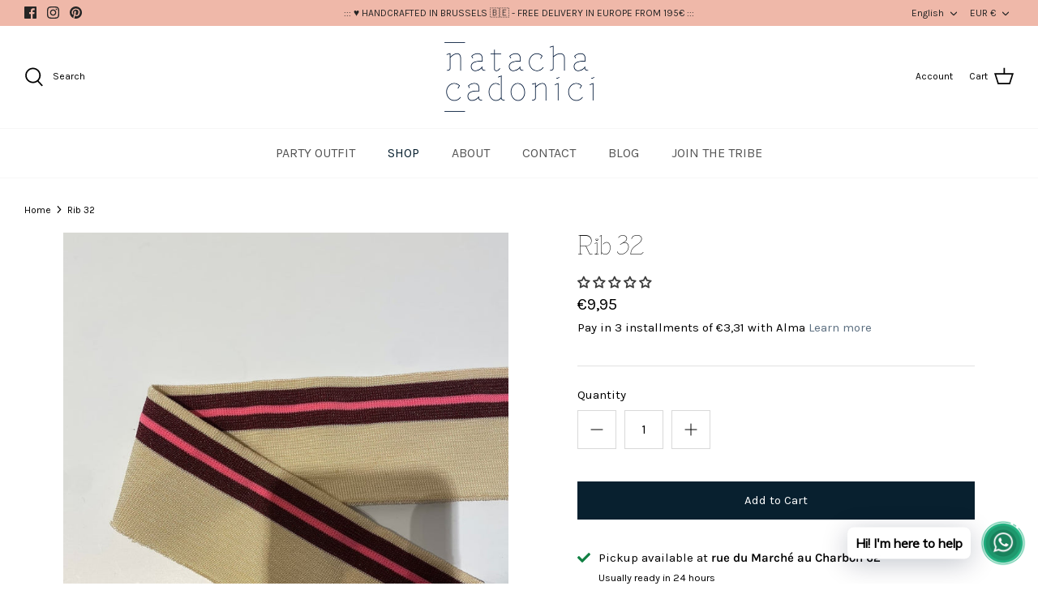

--- FILE ---
content_type: text/css
request_url: https://www.natachacadonici.com/cdn/shop/t/19/assets/custom.css?v=166814622896794433741657788929
body_size: -356
content:
#store-messages-mobile{display:none}@media (max-width: 767px){.faq-title,.h1-style,h1{font-size:28px;font-weight:700}}.testimonial__text .faq-title,.testimonial__text .h1-style,.testimonial__text .heading-font,.testimonial__text h1,.testimonial__text h2,.testimonial__text h3,.testimonial__text h4,.testimonial__text h5,.testimonial__text h6{font-family:Karla,sans-serif}.faq-title,.h1-style,h1{font-size:30px}.read_more_link{font-style:italic;float:right}.testimonial__blockquote:not(.truncated)~.read_more_link{display:none}@media (min-width: 767px){.testimonial__blockquote{display:-webkit-box;-webkit-line-clamp:4;-webkit-box-orient:vertical;overflow:hidden;text-overflow:ellipsis}}.highlight-menu-item{color:red!important}#mc-embedded-subscribe{background:#08202f!important;border:1px solid #08202f}.weglot-container{top:0!important;right:0!important;position:absolute}.wg-drop.country-selector a{height:31px!important}.wg-drop.country-selector .wgcurrent:after{height:33px!important}::placeholder{color:gray}
/*# sourceMappingURL=/cdn/shop/t/19/assets/custom.css.map?v=166814622896794433741657788929 */


--- FILE ---
content_type: application/javascript
request_url: https://apps.trustifyreview.app/facebook-reviews/facebookreviews.js?v=1703588084&shop=natacha-cadonici.myshopify.com
body_size: 48
content:
// var rootLinkFacebookReview = 'https://apps.trustifyreview.app/facebook-reviews/'
var rootLinkFacebookReview =
  'https://apps.trustifyreview.app/facebook-reviews/';

if (typeof $ == 'undefined') {
  javascript: (function (e, s) {
    e.src = s;
    e.onload = function () {
      $ = jQuery.noConflict();
      $.getScript(`${rootLinkFacebookReview}/app.js?v=3`);
    };
    document.head.appendChild(e);
  })(
    document.createElement('script'),
    'https://ajax.googleapis.com/ajax/libs/jquery/3.3.1/jquery.min.js'
  );
} else {
  $.getScript(`${rootLinkFacebookReview}/app.js?v=5`);
}
